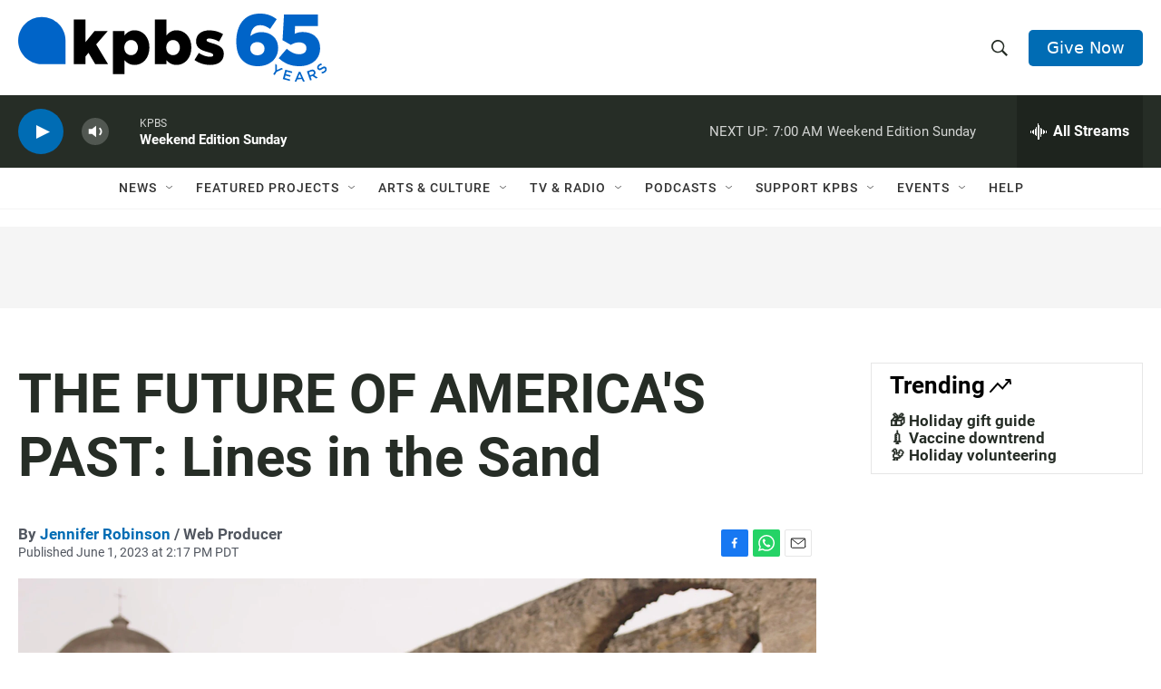

--- FILE ---
content_type: text/html; charset=utf-8
request_url: https://www.google.com/recaptcha/api2/anchor?ar=1&k=6LdRF8EbAAAAAGBCqO-5QNT28BvYzHDqkcBs-hO7&co=aHR0cHM6Ly93d3cua3Bicy5vcmc6NDQz&hl=en&v=TkacYOdEJbdB_JjX802TMer9&size=invisible&anchor-ms=20000&execute-ms=15000&cb=7aitklp6694h
body_size: 45820
content:
<!DOCTYPE HTML><html dir="ltr" lang="en"><head><meta http-equiv="Content-Type" content="text/html; charset=UTF-8">
<meta http-equiv="X-UA-Compatible" content="IE=edge">
<title>reCAPTCHA</title>
<style type="text/css">
/* cyrillic-ext */
@font-face {
  font-family: 'Roboto';
  font-style: normal;
  font-weight: 400;
  src: url(//fonts.gstatic.com/s/roboto/v18/KFOmCnqEu92Fr1Mu72xKKTU1Kvnz.woff2) format('woff2');
  unicode-range: U+0460-052F, U+1C80-1C8A, U+20B4, U+2DE0-2DFF, U+A640-A69F, U+FE2E-FE2F;
}
/* cyrillic */
@font-face {
  font-family: 'Roboto';
  font-style: normal;
  font-weight: 400;
  src: url(//fonts.gstatic.com/s/roboto/v18/KFOmCnqEu92Fr1Mu5mxKKTU1Kvnz.woff2) format('woff2');
  unicode-range: U+0301, U+0400-045F, U+0490-0491, U+04B0-04B1, U+2116;
}
/* greek-ext */
@font-face {
  font-family: 'Roboto';
  font-style: normal;
  font-weight: 400;
  src: url(//fonts.gstatic.com/s/roboto/v18/KFOmCnqEu92Fr1Mu7mxKKTU1Kvnz.woff2) format('woff2');
  unicode-range: U+1F00-1FFF;
}
/* greek */
@font-face {
  font-family: 'Roboto';
  font-style: normal;
  font-weight: 400;
  src: url(//fonts.gstatic.com/s/roboto/v18/KFOmCnqEu92Fr1Mu4WxKKTU1Kvnz.woff2) format('woff2');
  unicode-range: U+0370-0377, U+037A-037F, U+0384-038A, U+038C, U+038E-03A1, U+03A3-03FF;
}
/* vietnamese */
@font-face {
  font-family: 'Roboto';
  font-style: normal;
  font-weight: 400;
  src: url(//fonts.gstatic.com/s/roboto/v18/KFOmCnqEu92Fr1Mu7WxKKTU1Kvnz.woff2) format('woff2');
  unicode-range: U+0102-0103, U+0110-0111, U+0128-0129, U+0168-0169, U+01A0-01A1, U+01AF-01B0, U+0300-0301, U+0303-0304, U+0308-0309, U+0323, U+0329, U+1EA0-1EF9, U+20AB;
}
/* latin-ext */
@font-face {
  font-family: 'Roboto';
  font-style: normal;
  font-weight: 400;
  src: url(//fonts.gstatic.com/s/roboto/v18/KFOmCnqEu92Fr1Mu7GxKKTU1Kvnz.woff2) format('woff2');
  unicode-range: U+0100-02BA, U+02BD-02C5, U+02C7-02CC, U+02CE-02D7, U+02DD-02FF, U+0304, U+0308, U+0329, U+1D00-1DBF, U+1E00-1E9F, U+1EF2-1EFF, U+2020, U+20A0-20AB, U+20AD-20C0, U+2113, U+2C60-2C7F, U+A720-A7FF;
}
/* latin */
@font-face {
  font-family: 'Roboto';
  font-style: normal;
  font-weight: 400;
  src: url(//fonts.gstatic.com/s/roboto/v18/KFOmCnqEu92Fr1Mu4mxKKTU1Kg.woff2) format('woff2');
  unicode-range: U+0000-00FF, U+0131, U+0152-0153, U+02BB-02BC, U+02C6, U+02DA, U+02DC, U+0304, U+0308, U+0329, U+2000-206F, U+20AC, U+2122, U+2191, U+2193, U+2212, U+2215, U+FEFF, U+FFFD;
}
/* cyrillic-ext */
@font-face {
  font-family: 'Roboto';
  font-style: normal;
  font-weight: 500;
  src: url(//fonts.gstatic.com/s/roboto/v18/KFOlCnqEu92Fr1MmEU9fCRc4AMP6lbBP.woff2) format('woff2');
  unicode-range: U+0460-052F, U+1C80-1C8A, U+20B4, U+2DE0-2DFF, U+A640-A69F, U+FE2E-FE2F;
}
/* cyrillic */
@font-face {
  font-family: 'Roboto';
  font-style: normal;
  font-weight: 500;
  src: url(//fonts.gstatic.com/s/roboto/v18/KFOlCnqEu92Fr1MmEU9fABc4AMP6lbBP.woff2) format('woff2');
  unicode-range: U+0301, U+0400-045F, U+0490-0491, U+04B0-04B1, U+2116;
}
/* greek-ext */
@font-face {
  font-family: 'Roboto';
  font-style: normal;
  font-weight: 500;
  src: url(//fonts.gstatic.com/s/roboto/v18/KFOlCnqEu92Fr1MmEU9fCBc4AMP6lbBP.woff2) format('woff2');
  unicode-range: U+1F00-1FFF;
}
/* greek */
@font-face {
  font-family: 'Roboto';
  font-style: normal;
  font-weight: 500;
  src: url(//fonts.gstatic.com/s/roboto/v18/KFOlCnqEu92Fr1MmEU9fBxc4AMP6lbBP.woff2) format('woff2');
  unicode-range: U+0370-0377, U+037A-037F, U+0384-038A, U+038C, U+038E-03A1, U+03A3-03FF;
}
/* vietnamese */
@font-face {
  font-family: 'Roboto';
  font-style: normal;
  font-weight: 500;
  src: url(//fonts.gstatic.com/s/roboto/v18/KFOlCnqEu92Fr1MmEU9fCxc4AMP6lbBP.woff2) format('woff2');
  unicode-range: U+0102-0103, U+0110-0111, U+0128-0129, U+0168-0169, U+01A0-01A1, U+01AF-01B0, U+0300-0301, U+0303-0304, U+0308-0309, U+0323, U+0329, U+1EA0-1EF9, U+20AB;
}
/* latin-ext */
@font-face {
  font-family: 'Roboto';
  font-style: normal;
  font-weight: 500;
  src: url(//fonts.gstatic.com/s/roboto/v18/KFOlCnqEu92Fr1MmEU9fChc4AMP6lbBP.woff2) format('woff2');
  unicode-range: U+0100-02BA, U+02BD-02C5, U+02C7-02CC, U+02CE-02D7, U+02DD-02FF, U+0304, U+0308, U+0329, U+1D00-1DBF, U+1E00-1E9F, U+1EF2-1EFF, U+2020, U+20A0-20AB, U+20AD-20C0, U+2113, U+2C60-2C7F, U+A720-A7FF;
}
/* latin */
@font-face {
  font-family: 'Roboto';
  font-style: normal;
  font-weight: 500;
  src: url(//fonts.gstatic.com/s/roboto/v18/KFOlCnqEu92Fr1MmEU9fBBc4AMP6lQ.woff2) format('woff2');
  unicode-range: U+0000-00FF, U+0131, U+0152-0153, U+02BB-02BC, U+02C6, U+02DA, U+02DC, U+0304, U+0308, U+0329, U+2000-206F, U+20AC, U+2122, U+2191, U+2193, U+2212, U+2215, U+FEFF, U+FFFD;
}
/* cyrillic-ext */
@font-face {
  font-family: 'Roboto';
  font-style: normal;
  font-weight: 900;
  src: url(//fonts.gstatic.com/s/roboto/v18/KFOlCnqEu92Fr1MmYUtfCRc4AMP6lbBP.woff2) format('woff2');
  unicode-range: U+0460-052F, U+1C80-1C8A, U+20B4, U+2DE0-2DFF, U+A640-A69F, U+FE2E-FE2F;
}
/* cyrillic */
@font-face {
  font-family: 'Roboto';
  font-style: normal;
  font-weight: 900;
  src: url(//fonts.gstatic.com/s/roboto/v18/KFOlCnqEu92Fr1MmYUtfABc4AMP6lbBP.woff2) format('woff2');
  unicode-range: U+0301, U+0400-045F, U+0490-0491, U+04B0-04B1, U+2116;
}
/* greek-ext */
@font-face {
  font-family: 'Roboto';
  font-style: normal;
  font-weight: 900;
  src: url(//fonts.gstatic.com/s/roboto/v18/KFOlCnqEu92Fr1MmYUtfCBc4AMP6lbBP.woff2) format('woff2');
  unicode-range: U+1F00-1FFF;
}
/* greek */
@font-face {
  font-family: 'Roboto';
  font-style: normal;
  font-weight: 900;
  src: url(//fonts.gstatic.com/s/roboto/v18/KFOlCnqEu92Fr1MmYUtfBxc4AMP6lbBP.woff2) format('woff2');
  unicode-range: U+0370-0377, U+037A-037F, U+0384-038A, U+038C, U+038E-03A1, U+03A3-03FF;
}
/* vietnamese */
@font-face {
  font-family: 'Roboto';
  font-style: normal;
  font-weight: 900;
  src: url(//fonts.gstatic.com/s/roboto/v18/KFOlCnqEu92Fr1MmYUtfCxc4AMP6lbBP.woff2) format('woff2');
  unicode-range: U+0102-0103, U+0110-0111, U+0128-0129, U+0168-0169, U+01A0-01A1, U+01AF-01B0, U+0300-0301, U+0303-0304, U+0308-0309, U+0323, U+0329, U+1EA0-1EF9, U+20AB;
}
/* latin-ext */
@font-face {
  font-family: 'Roboto';
  font-style: normal;
  font-weight: 900;
  src: url(//fonts.gstatic.com/s/roboto/v18/KFOlCnqEu92Fr1MmYUtfChc4AMP6lbBP.woff2) format('woff2');
  unicode-range: U+0100-02BA, U+02BD-02C5, U+02C7-02CC, U+02CE-02D7, U+02DD-02FF, U+0304, U+0308, U+0329, U+1D00-1DBF, U+1E00-1E9F, U+1EF2-1EFF, U+2020, U+20A0-20AB, U+20AD-20C0, U+2113, U+2C60-2C7F, U+A720-A7FF;
}
/* latin */
@font-face {
  font-family: 'Roboto';
  font-style: normal;
  font-weight: 900;
  src: url(//fonts.gstatic.com/s/roboto/v18/KFOlCnqEu92Fr1MmYUtfBBc4AMP6lQ.woff2) format('woff2');
  unicode-range: U+0000-00FF, U+0131, U+0152-0153, U+02BB-02BC, U+02C6, U+02DA, U+02DC, U+0304, U+0308, U+0329, U+2000-206F, U+20AC, U+2122, U+2191, U+2193, U+2212, U+2215, U+FEFF, U+FFFD;
}

</style>
<link rel="stylesheet" type="text/css" href="https://www.gstatic.com/recaptcha/releases/TkacYOdEJbdB_JjX802TMer9/styles__ltr.css">
<script nonce="C9m6xh_8Wabh4tE3uP9AIw" type="text/javascript">window['__recaptcha_api'] = 'https://www.google.com/recaptcha/api2/';</script>
<script type="text/javascript" src="https://www.gstatic.com/recaptcha/releases/TkacYOdEJbdB_JjX802TMer9/recaptcha__en.js" nonce="C9m6xh_8Wabh4tE3uP9AIw">
      
    </script></head>
<body><div id="rc-anchor-alert" class="rc-anchor-alert"></div>
<input type="hidden" id="recaptcha-token" value="[base64]">
<script type="text/javascript" nonce="C9m6xh_8Wabh4tE3uP9AIw">
      recaptcha.anchor.Main.init("[\x22ainput\x22,[\x22bgdata\x22,\x22\x22,\[base64]/[base64]/[base64]/[base64]/ODU6NzksKFIuUF89RixSKSksUi51KSksUi5TKS5wdXNoKFtQZyx0LFg/[base64]/[base64]/[base64]/[base64]/bmV3IE5bd10oUFswXSk6Vz09Mj9uZXcgTlt3XShQWzBdLFBbMV0pOlc9PTM/bmV3IE5bd10oUFswXSxQWzFdLFBbMl0pOlc9PTQ/[base64]/[base64]/[base64]/[base64]/[base64]/[base64]\\u003d\\u003d\x22,\[base64]\\u003d\x22,\x22w4PDiD93w6DCtiLCmXJrfTXCjsOyVEvCpMOTWMOzwrknwpnCkU5jwoASw4xyw6HCpsOnX3/Ch8Kbw4vDhDvDkcO9w4vDgMKJZMKRw7fDoiopOsO1w5ZjFkMPwprDixzDqTcJOWrClBnCmEhAPsOmJwEywqwvw6tdwojCuwfDmirClcOcaFRkd8O/[base64]/w7hIVnDCuF/DiyxzbxLCg0XDpsKSKA7DjVZBw6bCg8ODw5zCgHVpw4J1EEHCpytHw57Dr8OJHMO4QSMtCUvCgDvCu8OWwqXDkcOnwqDDusOPwoNZw6vCosOwYiQiwpx2wq/Cp3zDtMOIw5ZyYsORw7E4OsKkw7tYw5ILPlHDn8KMHsOkW8OdwqfDu8O0wpFucnMKw7LDrmlXUnTCvcO5JR9Qwr7Dn8KwwogLVcOlD1lZE8KROsOiwqnCgsKbHsKEwqLDqcKsYcK/BsOyTyFRw7QaWAQBTcOqIUR/[base64]/DkMOtWsKcTMOBw7LDm8OQKFIRwoQcO8KtIsOgw6nDlMKNBCZ5esKKccO8w68IwqrDrMOHNMK8esK9LHXDnsKQwrJKYsK1LSRtNsOWw7lYwo8iacOtNMOuwphTwo0yw4TDnMODSzbDgsOYwrcPJzfDnsOiAsOBa0/[base64]/EXzCjsKTwqpcw6R8w59uw4LDpsKnSMKsbsKOwqFsawB8f8OmQVImwrMLE04ZwokxwoZ0RT4kFQpuwrvDpijDolzDu8ONwoo+w5nClyTDvsO9RXbDgV5fwrfCiiVrRiPDmwJywr7CoXYUwrLClsOOw6PDvAfCjBzCpkp0TiIaw6/CtjY5wojCt8OwwofDj3QIwo0sOS/CixFswrfDh8OccAjCjcOzPhPCpTPCmsONw5DCosKEwr3DucOpeFfDmMKIOgFzC8KywpHDs2U/QnIiR8KoOMKQcGHCuFHCkMOqV3PCsMKWNcOVVcKuw6RnLsODSsO7EBctHcKGwr9Kf1PDs8OFZ8OyI8ONZV/Dr8KHw7HCh8OmHkHDsQVHw4ADw7zDn8Obw7t2wp9kw7/CgsOcwokdw5Jww6Etw5TCqcK+w4jDnRLChcOSID3Duz7DoT/DgA7CuMOsPcOIJsOow6vCmsKQUSXCoMO6w4c5bm/Cu8OSTMKyA8KCSMOzaGDCozHDmCbDojZPCEAjUEArw4sCw7PCqSzDtcKBDF51FAnDocKYw4Yqw4daRy/Cp8Oww4XDn8OAw4XDmwHDisO/[base64]/LcKxLsKXSMOVw7kGw55qw53DqghzcsOew6fDoMOBwo4ew7HCnl7Dk8O6fMOnX3ltdSPCsMOOw5jCrsKcwqvCqWXDqmoMw4oDQcKNw6nDvBrDtsOMNcKDVWfDvcOXcl9hwp/DjcKqZ2PCpBcywoPDlFM/dkolRmpuw6d6VRQbw6/[base64]/wp4jC8K9CH/CkcKbw4/ChcORwoYjGMKkXw/CqMKhwrHDt1ZVG8KmAAHDgFzCg8OSCGsaw5hoLsOZwrzCrkZfCltAwpXCvSvDn8Klw4TCkQHCs8O/CA7DrFcWw7t2w6PCvXbDhMOlwoLCmMKiYGo3LcONdEscw6fDmcOJfysBw7I3wpnCh8K5SXMZJsOswpQvKsKlPg8Sw67DoMOtwqVAfsOIWMKZwo8Xw70vccOUw70dw7/DnMOiEEDCmMKzw6RPwqpZw6XCi8KSDwBkM8OdJ8KpO0jDiSzDv8KBwocywqRkwprCrGoqQmTCh8KSwojDgMKww53ClywcIGYxwpJ1wrbCnkEhSSXDsmLDg8OywpnDtQrCscKzAUHCkcKnZTTDisO/w5EEecOOwq/CpGbDl8OEGMKhUcO8wp3DjGnCk8KtQcOTwq3DoApSw4hOX8ObwrPDsUY8wrs8wrXDml/DvSwMw7DCrWjDhl4hEMKzHyXCpHEmCsKGEytiBsKHNMODYyHCtC/[base64]/DhcO3Lm3Dt8KCVWVlwrDDv8KOwoIKwrrDgG3CmcO2w44bwpPCmcKIbMKfw6shJVs1JS7DosOwBcORwqnCpi3CnsK5wp/CnsOkw6vDi3p5Oy7Dg1XCmVE8WTlnwpZwTsK3FgoIw7/[base64]/Ds8OxP8OdciXDo3UZbsKpcG9Ow7rCi3fDh8Ojw41oUyUuw7Inw5TCk8OAwobDgcKWw7YJccKDw4lcwrrCt8OSDsO5w7IKVgrDnBrCvsONw7/[base64]/DvMKTRMKSw6/ClcKNw4hgckXCtnjDvRx0w444UcKXw79Fc8OwwrMpcsOGJcOowq1bw4loXA/Ci8K1XQTCryvClyXCo8KzAsOZwpgUwoTDmzgQOw0Bw5FewqcCO8Kpcm/DgRxuXVHDs8KRwqJFXMKsSsK9woQnYMO5w6p0N0odwoDDtcK4IxnDusO7woXDjMKUTzcRw4pnFzF5AhjCojRjRwAHwofDqXMXbk15T8OiwoPDv8OdwqbDuiVuMSTDnsKeecOFKMKDw4/Dv2QKw4I3THHDu0YgwrXCjigYw4PDlX3CtcOJSsOBw5BXw5QMwp8Uw5Uiw4Jpw5TDqxAYDcOMf8ODPgzClEnChz4FcjcPw4Edw5IOw5JUw6lvw67Ch8OBScKlwo7CuBQWw4QfwonCkgE5wpRIw5TDq8O1ATTDhR1DH8O/[base64]/[base64]/CtsKVGiVHRcKNwqU4FTEfw7gqA2AmKcOxAcOuw7/DncOSCw0dOjQ5IsK9w4NHw7JvNTLCshUrw4bDvEMKw6I5w5jCmEEcanXCgMO7w5FHN8Kow4bDkmnCl8OmwrbDoMO7RcO0w7DChG4ZwpBgfMKfw4rDi8KQHFIkw6/DombClcOdNxbDnsOPwrnDiMOcwofDoB7Di8K2w6/CrUgKNWQCUT5FBMKPOUs4SSF9bijCjT3DqGhfw6XDrQ0yHcOGw74cw6PCsDnDhFLDhcKNwpw4dGMSE8ONVRvCmcKPGQPDk8KEw7BOwq93AcO3w5N/XMOwbDNwQ8OTwrvDkzF9w6zCnhnDvzDCgVjDqsOYwqRYw7rCvCHDoAZIw40jwoLCoMOOwo0PdHbDm8KcMRVrVTtjwrJyG33ChcOKYMKzPXJ2wpJqwpVsG8K3FsONwoLDrcOZwrzDoyEgRMOJMlDCoU9wPwVWwohJTEgFDsKhO3waEkQXI3sDaFxvGcOeNDB2wovDi3/DscK+w5k0w5nDuDXDqlp+dsKcw7HCiUYHLcKDKXXCscKywocrw7TChnsWwqfCm8Okw4rDk8KBI8OewqjDqFRiP8OHwopMwrQewrgzA1FnFnIBacK/woPDj8O7CcOMwrLDpGZzw6PCgWM0wrVQw443w7MmWcOsN8OpwpEibMOHwo0VSSAKwqUmCUNmw7UbfMOdwrbDkU7DqsKIwrTCoAPCsyTChMOnesOORMKNwoU9wrcqEMKXwos4RcKtwpI7w43DsCTDrmdxSz7DpDshXMKBwrjDp8OSXF/CtWFtwpINw5s5wobCijQJVHXDpsO8wopHwpzDh8Kvwp1HTVZHwqTCqcOjwrPDn8OGwr9VZMKlw5PDlsKLQMOrC8OlCBxXGsOIw43CgiVQwqDDsHYLw5YAw67DnD5TbcKDWcKxY8OwOcOdwoA/VMOsOjPCrMOmEsKRwooeYGjCi8KMwr7DonrDqVBTKXNcGyxywonDmx3DvE3DrcKgNlTDoFrDrH/DmU7DkcKaw6RQw5ohLRskwqHDhQkrw5/DpcOfwpvDtlI1wpzDsHMxRHVSw65xGcKpwrTCjVrDmVrCgcOCw6gbwqJtZsOgw6/CmHotw4R/Kl4EwrEbCyYQYm1RwqlIfMKQCsKHLXkpRMKydBrDtn/CkgPDhMKtwrXCg8KKwohHwpAQQcO0bcOyMXo/w4cPwr0Sfk3DtMOtMgJewoHDnXrCghXCj1jCgC/Dt8Odwp9CwoR7w4dEZDfCtVbDrBfDpcOvXztETMO0XTs3QlvDpmswD3DCvn1DIMO/[base64]/Cp8KLw4HCiQE4esOGw7dmwpZ8wrHCq08tTcKswq1fQ8Ovw7A6CHITw4XChsKcK8ONw5DDm8OeH8KeKg/DlsOdwqRHwpnDssO7wrvDtsK+GcOGAh0awoYXZMKGOsOWaww7wpgrESLDtFANA1Qlw4LCmMK1wqFfwrfDlMOzBRnCpCTCgcKTFMO0w4/Cl2LClMK4M8OMH8OdanJ9w4AER8KQU8OKMMKuw7/[base64]/CtykzAlExIBo8wo/[base64]/w7FNZcOMw5F8SVsEw6XDslRPAyLDnwLCh8ODQUF9w7nCvAXDui8uw48Fw5TDjsO2wqY7TMKxJcK3ZsO3w55ywpLCpxU0HsKMBcO/w7fCkMKzwp7DvcKVcMKowpLCssODw4vCscKMw6gHwoF5TSYvHMKow57CmcOCHUpCP10BwpwkGyTDrMOGPMOYw4TCicOqw77DpMOFHsONXTjDuMKMRMO4RT7Ds8KNwoVkwrfChcO8w4DDuj3CkFjDusKTYQDDh0/DiEhew5XCvcOww6o5wr7CicOSOsK/wqLCpsKMwppcT8KGw53DqRvCgUbDn2PDtkbDusOJecKcwoTDpMOrwqHDhsKbw6HDg23Cq8OkC8OWfDbCo8OrI8Ksw6kHRWdXCcOye8KLbSQrXG/Do8KawoXChMOOwqc9wpwKBBnChVzDvgrCqcO1wqzDhQ4nw588CD0xw6zCtRHDsyJjA3HDsRVlw6jDswvDusKewpHDrxPCrMKww7t4w6oAwq1JwoDDoMONwobChHk0MDktEQAWwpnCncOgwrLCr8O7w6zDs1jCny8bVA9yMsKYB3jDniwaw4/DgcKHMsOiwp1eH8KHwrLCsMKUwroYw5/DuMKxwrHDssKnbMKwYyrDn8KPw7nCojHDgxDDusKNwpDDkRZqw7cew5hCwqDDi8OZYSpUWh3Dh8O7NQjCvsKVw4PDikwLw7/Ds3HDv8K8wqrCun/CrisUJ1kMwonDhBzCrU9/CsOKwoMNQDXDlBYJaMKww4bDi3t8woHCqsOcNTbCjmDDi8KjUcO8T2zDgsObMwIfSkUYd0h1worCtUjCqD9GwrDCggnCmgJSIcKYw6LDuE/Dgz4vw7fDh8OSEgDCv8O0V8ODOxUUYDvDvChjwr8kwprChRvDlwIuwrHDrMKASMKsE8KFw5zDrsKzwrpwKcOrDsKrOH7ChwbDhgcaNivCosODwoI9f1pXw4vDilEdUybCqlU8E8KtfQoHwobCk3XCmUQdw7tqwpV6HT/DsMKwHkshUyJ6w57DkRxtwrvCksK2eQ3DsMKMwrXDtX3DhG3Cs8KSwrjCl8Kyw4wWVMOXwr/[base64]/PsK8w7YLXxXDgsKKTMONS8KwdS3DjTDCmQzDkDjCvMKOHMOhHsKQJQLDizbCvVfDh8OMwonDs8KEw640CsK/w7BbbDLDn1bCnzjCvXzDs08aY1zCnsO2w6zCvsOOwpvCvD5WclPDk0R9VcOjw4jClcKyw5/CuTnDqksxDWZVdX9/AUzDulPDisKfwpjDjMO7OMOQwrHCvsO5f3zCjXXDmVrCjsOzYMOew5fDvMO4w6zCv8KPBzAQwoFawpbCggsiwqnDpsOTw4kYwrxTwo3CmcOeWwHDikPDjMOowo8wwrENZsKdwoTCp0HDq8ODw6XDnsOmJUTDvcOPw7jDlgLCgMKjelnCpksHw63ChMODwpA4HcOYw5/CjX5cw69Qw5XCosOvYsOvHTbCl8OweHnDs341wpXCgBkzwp5xw4NHZ2jDnGRjwpdOwrUbwqd4wpVWwoFgKUHCqV3DhMKEw4bCqsKYw78Fw4Fvwo9NwpzCsMO+KTdCw7s6w58wwqDCgzDDjsOHQcKBI3DClV9vUcOnBVhwD8Owwo/DulzDkQFIw4A2wq/Do8KjwrsQbMKhw7dqw51WBzAqw7c0JEYlwqvDox/DtMOVSsOeHcO7XX4zXSwxwqrCkcOxwpBsRsK+woITw4Mvw5PCicO1NXBEAFDCn8OFw7TCk2DDtcOXUsKVLMOYZzDChcKZQ8OlPcKrRjTDizsDVQ/CtsOYG8Oyw7TCmMKaMcOOwo4gw6ISwqbDoyJ5MQnDjDLCljBEOsOCW8K1ScO4aMK4PcKuwpUqw5bDiw3Ck8OUcMOEwr/CsWvCucOgw5MtQUUVwoMXwoTCnx7DtTPChRoZe8KQQsKJwpEDMsKbw5g+TWLDozA0wp3DtXTDsl95F0rCgsO/TcKiJcOwwoEUw7IAZsOCbWJew5zDh8OWw6zCicKdNXQELcOmdcKUw4PDkMOIFsKIPcKOwppdNsO1X8KNXsOSYsOzQcO+woDCqxZzwrllVsOtVHMjYMKDwp7ClVnDqgtvwqvClnjCjcOkw7rDiy/[base64]/DkiHCt8Kawo7Cm8ORGMOYwo3Dn8O4Bk8ybA4xD8OlTcOawoXDskfCiwMjw4zClMKDw5LDoX/DnkPDgUfCnz7CiDtXw4Q5w7w9wopdwoTChWsSw5FJwo/CosOTNcK3w60LVsKFw6nDgiPCq0VEDXR+L8OKTwnCm8Ojw6JzQGvCp8OGNsO8ABxqwoxrT2k+Hh80w7dNSn0bw5wtw5tCdMOsw4g5VcO5w6zDiH1rFsKmwq7CrsKCScKyQsKnb1zDp8Kxwognw4VFwrkhQsOqwo5Ww4jCuMKEG8KnNF/Co8KwwpbCmMK+bMOcW8ODw74RwoA1dkErwrfDgcOFw5rCtW7Dg8O9w5JZw4PDlkTCgxZsC8Oow7bDnSNJcE/Ctg1qE8KpHsKMP8K2L0/DtC9Ywo/Cs8OcFRXDvW4fI8O2YMKBw7wtFGzDrxV7wqHCmixFwp/[base64]/CignCryJlMsK/wrLDkcKdwrpcMADDsgTDtcKzwqFGw7wTw5BpwqEcwps2eAzDpTx0YTMUMMOJHkXDpMOBH2fCmXALYXxDw5AmwrXDoXMXwrlXFxvCsXZnw4HDnXZwwq/CiBLDijYJfcOxwrvDnCZuwpjDqFl7w7t9J8K1d8KsTsKgJMKDcMKhG1gvw45Zw7/CkCIvGWMtwpTCusOqampjw67DrTUYw6o/w73ClHDCpD/CkFvCm8OlYsO/w551wo0Xw61CIsO0w7fClngqV8O3LE/DtkzDscOccD7DrCVaVEBtY8K/IRsJwq8twr7DtFYTw7rCu8K8w5jCmDcRI8KKwrfCjcO0wplYw7cFL2wSfi7CjCXDpC/Dgl7CnsOHLMK6w4vCrh/CuEBew7ElC8OtEnzCrsOfw6XCj8KFc8KuWwQtw6tEwq4Mw5tFwqceUcKsAS4DFRUmbcKPGkjDkcKbw6tcw6bDiQBiw7YEwowlwqZ9fkZ6PHEXLsOlWBbColnDjcOAV1YqwqnCk8OVw7UcwqrDsGAYaxUNwrzCicKCLsKnKMKKw65PdWPCnA3ChkV/wp50EMKwwo3Du8KPBMOkdFDDg8KJZ8OmJ8KdAGrCisOow7rChQXDqzNLwqMaQMK3wqsww6HDjsOpOjjCq8OuwoRLGT5bw6MUdwlSw6F9acOhwr/[base64]/w49yw6rCmVIjQ8OAQz8yZ3zCuVXDjQd5woQiwpXDlMKofMK1UmwHbMOLMsO7wog1wr1+FyDDiiIgBsKkVljCqxvDi8OPw6ceYsKyZ8OHwqhVwrRawrXDkRlVwot6w7B3EMOBOVdyw4fDisONBC7Dp8OFwoVewppYwqwlUWzDhi/[base64]/[base64]/CjMKewoHDqMOlSMK1wqlhBVNpUcObw6/CniMbfjDCjMOjAVhPwrPCqTIawqhkZ8KxM8ONSMO6QVIrA8Ovw5DCkmcRw4VPH8KPwr0Vc37CtsOSwoXCrcOOT8OcchbDr3h2wrcEw50QClTCm8OwCMOWw7Rwe8K2VFXCp8OSwrDClwYIw4lbYcOKwpNpb8KUaUZTw6Apw4DCisKCwoA9wog8w65QYXTClMOJwo/CgcOBw50nPsO/[base64]/DsWDDj8O5woDCh8K4wozDpcKmdlJ+OD0aI0l5AXvDkMKkwq80w6l5FMK4Y8Osw7nCv8OlGcOgwrfCrlMRS8OCHDLCv3x4w5DDnSrCjWY9fMO+w7Q2w5HCnRY/[base64]/DkQ3CtMOXw593AsOzwrHCgcKvRcOUB3nDlMKSwrsowrzCksKdw7jDu3DCvAEDw6kKwrA9w6TCo8Kxwq3DusKDYsKlMMK2w5dLwr3DqsKowqgNw6TDuQQdJMK3S8KZNwzCm8KQKVDCrMOvw5d3w5p/w4MSJ8OKdMKpw6MXw7fClHHDiMKyworCicOySCUaw45QQ8KPbsKKAMKFbMK7RyTCry4mwr3DicO3wr3Cp007TsK6V2UEdsOIw6xTwo9ncWrChRd7w4okw4jDkMK+wq4GScOswrjCicOtCDDCvcKHw641w5hcw6AwPMKmw5VAw4VsAj/CuAvCj8Kjw5Fnw6YXw4PCp8KLI8KLdirDqMKBPcOLDz/CtsKlDxHCpUtfei3DuwHDvFwHQMOVNMKnwqjDs8KcR8K5wr1xw4EATSs4w5M8w5LCksOtY8KJw7A6wqw/[base64]/CqsOrw5gowqUDw47Dm8OgUUdAbsKPJsKww4rCgsOEBsOOw7UNZsKKwrrDo3lSe8KpNMK0IcOSOMKBFirDs8OIe1t2IDpJwqpAEBwEIMKQw5UZXSlDw4Adw7vCgF/[base64]/DjsKlCMKzc8KxwpbCoWHDtHQ2wpPCisKrHcOgFsOmEcOPX8OIJsKwGcOBPwFAW8O7BB5rMnciwqp4G8Oxw5fCn8OIwqrCgWzDvDnDt8K8ccKXPih2w41lSSp1WcKRwqMKG8Oqw4jCssOlKQMAQ8K0wr/CnRFqwq/Csy/[base64]/OxnDu2QOYGV3J00Cw5Rvwpo0wrFyw5JlQCbCvBzCg8KMwrUaw75Cw5XDgHQww7DCtXzDs8KXw4rCjUvDpBPDtsO6GDpBPsOIw45iwqnCusOhwqI4wrljw4MlbcOHwo7Dn8KIP3vCiMOkwpM0w5vDtDJXw7zDlcOnO1YcAjHClAEQe8ODCz/Dj8OKw6bDhx/Dn8OWw5XCtMKlwpwSTsK8acKCGsO7wo/DknlCwoJwwqTCr1odE8KlaMKNIw/[base64]/wp/CmlcHwpvCljPCqsOPK1hYciYVwq7ChMOqw4rCjcKTw483dwt8TVwlwp3CjhTCtlfCqMOcwovDmcKvElrDt0PCo8Ogwp3DocKPwpl6MzzCjysOBhTCs8OzXEPCpUnCncO9wpLCvUUTbjh0w47DonzChDRmNhFWw6bDvhpPTmN8HsOdMcKQJDzCjcKmQsK0wrI+Yk4/wqzCj8OAMMKbHyQHRMKVw6/Cig3Do1o9wrPDkMOVwobDs8OYw4bCt8KCw7oLw7fCrsKxecKIwojCuy5ewqY6U2vCqsOKw7PDj8KhHcOgekzDncO0UhXDlG/DiMK4w64XIcKew5/DnHbClcKndABRNsKibcOrwo/[base64]/[base64]/CnWM3w67CkF4ewqbDi2Fawp9DFjPCq1jDq8KRwoLCnsK0woJOw7HCq8KofX/Di8KvWsK5wrh7wpBrw63CiB8uwpA5wpXDvwBPw7fDpMOzwqgYXyDDnm4sw5PCjFzCjEPCs8OXQMKMc8Knw4/[base64]/Dg8OFwqvDhXVnJhIswq0LYi7DvcKqw5ETw6cGw5AWwpfDncKgNgMQw6d5w5TCqzvDgsO3IcK0UMOcwr3DlcKhSF47wpQgRHUoEcKKw5nCiTXDlMKNw7IrV8KsKTg4w4rDo2PDpTHDtVnCg8OnwpBZVcOgwq3ChcK+UsK/wrhHw6rDr23DgMOoU8KQwqUkwpYAaRxMwqrCicOcbk1CwrZjw4zCp3pew4IOFzMSw7Q6w73DocOTOE4VZxHCp8ODw6AybMKGwoDCoMO8RcK6J8O8KMKoZSzCscK0wo/Du8OUCQ4WQ2rCiFBMwo/[base64]/CqMO7w6fDmW3CsGcOET/Ds0VOaxx3CcO7UsO/w5wcwpt8w7jDlTgKw7g2w47DhBHCu8KvwrbDrcOkNcOqw6hewo9iNWp8H8O/w7odw4rDpMO1wonCi3XDg8OqECYOV8K2NVhjdhEAezTDnB4rw53CuWkiAsKjV8O3w5rClV/CnmM9wpUbdcOrTQpfwqs6M2HDmsKnw6JCwrh+S3DDm3I0ccKpwolMXcOGKGLCjcKgwozDri/[base64]/Dhw/ClXpTLnDDtXICw4/DgXFDccKGL8KKUiLDp0fCgUguasOcQ8OkwovCoHZww5HCssK5w6F6JwbDnnpFNQfDuxgSwo3DuEnCoGXCgydOwp10wqDCpWpLPkxXZMKiJmUUasO3wphTwrg/w4EGwpwYMA7DqTVNCMONWcKOw6XCuMOow4PCskc6CcO/w400csKVMBszSFArw5gZwppnwpPDrcKvOMOBw57DncO4YgYWJFLDmsOawroTw5ppwpXDmz/[base64]/[base64]/CgMKZwpPCoGrChX3CvcOiVHHCm8OZdD/[base64]/[base64]/CucOhwpvDmcOXal1Owq4/wqLDqMK7w746Q00nVcKtaw/ClMO8RlLDosO4d8KwUWHDkjAUScKaw7fCmXDDnMOJSWsywrMZwq8wwrZoJX0pwrM0w6rCjnVULMKUYcORwqtEaGETUFPCnDM0wp/CvE3CmsKNdWXDg8ORacOEw6vDk8OtKcKJCMKdP0PDh8OIDDUZw4wFAMOVNMO9wpjChSAVPg/DgxkqwpJpwp9ZOSkPB8KnPcKmw54dwrImw4pELMKSwrdmw5VNQ8KQEMKGwpUsw7DDpMOvOjp1Gi3DgsOxwo/DoMOTw6XCgcK0wrlnFlTDpcOrcMOLwrLCry9Fd8Kkw4lSA37CuMOjw6XDsCrDucKeFirDiy7CrmtneMO3DQHDisO2w5olwp3DvmAUDUo8O8O9wrMwS8Kww5M9VVfChMKoIxTDrcOawpVMworDnMO2wqh0Q3Uuw5PCrGx/w6ZrXnkPw4PDvMKowp/Do8KtwrodwpDCngAzwpfCvcKtGsOJw5ZgZ8OFIwPCh1zCpsO2w4bCjWMHR8Odw5oUNE4/Wk3CmcOAQU/DlMK1wptyw4sRNl3DkB8VwpHDu8Kaw6XCucKNwrpncCpbc2kDJETCvMOlcXpSw6rDmjvCt2kbwqcwwrdnwoHDmMOpw7wxwq/CmcK5w7LDsxHDlWLDsTZIwoxWPXLCncOdw4nCtcKvwpzChMOie8O9f8OYw7jDpm3CvMKqwrAQwo/Ch39uw73Du8KdEyMbwo/CpynCqCzCl8OiwrnChGsWwq16wqTCm8OxA8KZaMO9VlVpBQo4XMKbwr4ew5lBRhAtaMOoBXsCDQ/DpzVbe8O3JjYRBsKQA17Cs1DCqFsVw4lZw5TCocO/w5VNwrHDoRdFKztFw4DCv8OWw4bCpkPCjQvCjcOywrVvw6fCmgxnwo3CjiHDn8Kdw7LDkn4CwrZvw59Ew6LDkHnDs2nDt3HDrMKSDT/[base64]/[base64]/S2LDizPCli1gw64nw7g+DhnCksKDwrjCqMORBUrDgFjDv8KBwqnDrSBMw7XDnsKfb8KTWcO9wp/[base64]/[base64]/wpdhN8K1RGnCisOrKDtNMcOcw7rCgTPDg8OYKVMjwoXDr1XCtMOVwrrDosO1Zw7DuMKtwr3CpHrCu1oJw53DssKswr8nw5MRw67CmcKjwqTDtQfDm8KRwrfDjnN1w6lkw78pw5/Du8KnQMKFwo4bf8OiVcK/DxnCgsKdw7cLw5PCmmDCjms9BRTCkCZWw4PDqAlmWXLCv3fCm8OtbcK5wqo+ZDHDiMKvLUgnw6HCoMOzw5zCm8K0ZsOlwoxCL1zDrcOTaF0Kw7fCgR/CrsK8w7HDq0/DiWnDgMKOSUMzBMKWw7MYOUrDocKGw6oiHF7DrsK8dMOTMQEyG8KJWRQCPsKlQ8KXP1M8bcKxw6LDr8K/[base64]/[base64]/CusKpwofCjQTCpXMlYMOuwpXCuCEcdSAvwqbCu8Ohwo4Nw6MnwpnCghUnw4nCkMOewpIuQl/DhMKMJlB/[base64]/DpcOvw4bCjyLDpDgLCSnCgQpSPk3CqsOVw4U0wp/DtcK+wovDqw1+wpAdNnrDrRU9woDDqj7DiB1QwrvDqnnDnwbCg8K7w4MGAcO/JsKbw47DvsKBXmQsw7DDmsOeDS07WMOGRzjDjiBXw5rCun9EO8KewrtSAWnDsGJtwo7DpcOhwo9aw65Zwq/[base64]/CrMK2WsKFw6jCgcO9w4/DtRYIQsKScMO8JVwQRcOqUSXDkx/[base64]/ChBpCwrHCscKJNMKkw49vw6h1J8OJQ1Z3w5PCgV3CoMOBw4QWCR4rdG3CglTCjD05wpfDiTPCscOqcADCtMKhUXzClMOaD1xCw7zDtsOOwo7DqsO6JA8gS8KCw591NU1nwqYiJcKdUcKVw4pPV8KMBg4hfMOZNMKHw7vCvsO7w6FxdcOANh3Dk8OZDwfDtcKewqfCh0/[base64]/ClcOpEMKKGsOMw68/[base64]/DnEV/wrrDhG9kUMOMw4bDrcOfwqZbw6DCr0N0C8KLTcKzwqlSw5TDlsOewrjDucKew5PCrcOgbG/[base64]/FcO4NMO6wpzCksOmw4LCnmfDmmsNUsOZWcKtEMKmDcOFLcKGw501wrRKw4jCgcOEZ2t8ZsKswonCp3zDqAZ3PcOpAmAuC0/DmkQZHGfDrSDDp8O9w6fConRZwqbCrmgcRFlYVcOxwowrw4kAw6JcI1jCr0UwwpBDZFrCgxfDhj/Dm8Ohw5jCvy9tAsO9wq/[base64]/CuMO6MDIwTcKgwrHDkF5/[base64]/CusKNw5PCq8KvwrsRHU7CsEfCqsONHw8nw4vDp8KmChPCuXLDsj5gwpfClcOsZEtWdUNuwqQZw6XDtyEcw5oFKsOIwpllwo4/w7XCpwdXw6Zlw7PDsklLFMKOJ8OCQ3nDi2N7CsOiwrpgwpHCii9ZwqhUwrowX8K2w5d6wqzDvcKAw78BT1LCiEzCp8OrYUXCs8O7OUjCkMKaw6YIfGkDOgdVwqs/ZMKEBXRdCiovO8OSLcKmw6cZZBHDgHYTw4AgwpR9w67CjXXDocOjXls2JcKyE0d9OVPDmwp9dsKLw7sEPsK6aVTCl2wULQ/DlMKhw4/Dg8OOw7bDkmbCicKTBlrCqMOSw7nDqsOKwoVEDQQJw49dB8K5wqJ/w48adMKcMhLDssKxw7bDosOLwo/[base64]/DkMOfLMKjaMKWI8OXRnbCvsOAw7XDtTAHw6LDu8KbwrTDpDdBwpLCk8KnwrZsw6trw6/[base64]/ClMO7w7PDricCWsOjJcOkw4xcUMKdM3ddwq4lZsOcw79ww7EZw53ChGsTw5XCgsKDw77CnsK1KG9qK8OVAjHDklXDnRtuwovCp8K1wo7DiyHDrMKRfRvDosKhwpjCqMKwSDTClRvCswIAwrnDr8KxI8KHccKuw615w4nDo8ODwqEkw7/CjMORwr7Cr2HDt095EcOCwosLe1LDlcKswpTCjMOqw7fDmnXCgcO1woXCpS/Dg8Kow7bCtsK+w6p7GAZLdMKbwrIbwpRgBcOAPhgoccK4A2LDvcKzNMKPw5LChyLCpQJdQWV/wq3Dny4DQgrCq8KgFQjDkMOEw7JvHnLCuB/DmMOkwpI2w7PDscOaTSzDqcOnw5E1XcKNwrTDqMKWcC8YSXjDuH4PwrRyEsK+LMOMwo9zwp0lw5HDu8OAD8OowqVawojCtsKCw4V7w5/[base64]/Cj3LDq8O8Cg/[base64]/wpptFcOwBMOSwrXDjsKAwrkzw7VkwqIMwoAMw7zDkcKPw6/ChcKNWDwvPxpTb09vwpoFw6HCqsOAw7TCmWTCjMOydwcNwpFONWwlw59jeUjDv2/CpCE3w4xhw7UPwp9Nw4QfwqjDjgh/LMOCw67DrgN6wqjCi2PCjcKTfMOnw7jDrMKdw6/DvsOUw7XDpDTCvEo/[base64]/Ch3w/[base64]/DnAdYcMKOwrLDgzpWHkRvVThOcXFPwo4mXz/DnU7CqMKvw7/ChD8tfXDCvioyDCjCk8O9w7d6U8KtdCdIwpptLW5Rw7bCicO0w67CvV46wqAuATtDwpklw4rCmiQNwp5BMMO5woXCg8ONw6QJw7BIKsKawpHDuMKjZcKlwoDDvV/DqQ/Cj8OhwqzDiBk+HyZCwovCjwbCssKTNwrDswMJw7bColrChDFLwpcTwofCgcOnwohyw5HCpgPDosKmwqgsDVRswp0ydcOMw7LCqTjDhlPCqUPCqcOCw6Jbw43DsMKIwrTCrx0yecKfwp/DocO2wqE4MhvDncOnwoVKWcO9w4zDm8OGw4XDoMO1wq/DiyjCmMK4wpBkwrdEw5wpUMO1T8OXw7hlBcKlwpXClMOPw6NIRkYvJzPDl2HDp1DDkE/DjXAsc8OXdcOAbMODPiFXwohPCB/DkjDCt8O/[base64]/EW5jUj4YRBFywonCrsKRJSk\\u003d\x22],null,[\x22conf\x22,null,\x226LdRF8EbAAAAAGBCqO-5QNT28BvYzHDqkcBs-hO7\x22,0,null,null,null,0,[21,125,63,73,95,87,41,43,42,83,102,105,109,121],[7668936,950],0,null,null,null,null,0,null,0,null,700,1,null,0,\[base64]/tzcYADoGZWF6dTZkEg4Iiv2INxgAOgVNZklJNBoZCAMSFR0U8JfjNw7/vqUGGcSdCRmc4owCGQ\\u003d\\u003d\x22,0,0,null,null,1,null,0,1],\x22https://www.kpbs.org:443\x22,null,[3,1,1],null,null,null,1,3600,[\x22https://www.google.com/intl/en/policies/privacy/\x22,\x22https://www.google.com/intl/en/policies/terms/\x22],\x22w1eh/3wr1PtxLfdQ6o/JqBojIhu2wkujcBhOL0s6Qws\\u003d\x22,1,0,null,1,1764517756897,0,0,[177,46,77],null,[195,63,150,168],\x22RC-fGogsb2wSDBfyA\x22,null,null,null,null,null,\x220dAFcWeA49J9j1U5qvPmCrSSdxKtgX-xrMqOh5dMLN1j0FupyjDUf0RD1b1tXzSK0rAq06iy7stsnOrPAsn5sRJs5HSAnNgPKjmQ\x22,1764600557013]");
    </script></body></html>

--- FILE ---
content_type: text/html; charset=utf-8
request_url: https://www.google.com/recaptcha/api2/aframe
body_size: -245
content:
<!DOCTYPE HTML><html><head><meta http-equiv="content-type" content="text/html; charset=UTF-8"></head><body><script nonce="TMU534EMmhD4ZLf5qrkEhw">/** Anti-fraud and anti-abuse applications only. See google.com/recaptcha */ try{var clients={'sodar':'https://pagead2.googlesyndication.com/pagead/sodar?'};window.addEventListener("message",function(a){try{if(a.source===window.parent){var b=JSON.parse(a.data);var c=clients[b['id']];if(c){var d=document.createElement('img');d.src=c+b['params']+'&rc='+(localStorage.getItem("rc::a")?sessionStorage.getItem("rc::b"):"");window.document.body.appendChild(d);sessionStorage.setItem("rc::e",parseInt(sessionStorage.getItem("rc::e")||0)+1);localStorage.setItem("rc::h",'1764514159380');}}}catch(b){}});window.parent.postMessage("_grecaptcha_ready", "*");}catch(b){}</script></body></html>

--- FILE ---
content_type: text/css;charset=UTF-8
request_url: https://www.kpbs.org/static/css/mobileapp-pma.css?v20240605
body_size: -111
content:
.MobileApp-pma {
  padding-top: 0;
}

.MobileApp-pma .Page-above {
  padding-top: 0;
}

--- FILE ---
content_type: text/css
request_url: https://tags.srv.stackadapt.com/sa.css
body_size: -10
content:
:root {
    --sa-uid: '0-fd596af6-c6b4-5f20-694b-64631c50f27d';
}

--- FILE ---
content_type: text/javascript
request_url: https://c.lytics.io/cid/6391159f1a53f5899d8f47c6e4826772?assign=false&callback=u_535477761116617300
body_size: -398
content:
u_535477761116617300("")

--- FILE ---
content_type: text/javascript; charset=UTF-8
request_url: https://dev.visualwebsiteoptimizer.com/cdn/apmLib-7716d5be4a4d111d8af5b28be8ff864cbr.js
body_size: 1750
content:
!function(){"use strict";const e={APM_SENT:window.VWO._.sDMA?`vwo_apm_sent_${window._vwo_acc_id}`:"vwo_apm_sent"};function t(){let t={},o={},{accountId:i,domain:n}={accountId:window._vwo_acc_id,domain:document.location.hostname.replace(/^www\./,"")||window._vwo_cookieDomain};document.addEventListener("tellBackend",(d=>{if("object"==typeof(s=d.detail)&&!Array.isArray(s)&&null!==s&&0!==Object.keys(d.detail).length)return Object.keys(d.detail).forEach((e=>{t[e]=d.detail[e]})),o.data=t,o.accountId=i,o.domain=n,function(e,t){let o,i=!1;return function(...n){i&&(clearTimeout(o),o=null),o=setTimeout((function(){e.apply(null,n)}),t),i=!0}}((t=>{!async function(t="",o={}){try{const i=JSON.stringify(o);if("function"==typeof navigator.sendBeacon&&navigator.sendBeacon(t,i))return void localStorage.setItem(e.APM_SENT,`${Date.now()}`);await fetch(t,{method:"POST",mode:"no-cors",body:i,headers:{"Content-type":"application/json; charset=UTF-8"}}),localStorage.setItem(e.APM_SENT,`${Date.now()}`)}catch(e){}}("https://dev.visualwebsiteoptimizer.com/apm",t)}),10)(o);var s}))}var o=new class{constructor(){this.VWO_URL="dev.visualwebsiteoptimizer.com",this.vwoRegex=/https:\/\/dev\.visualwebsiteoptimizer\.com/,this.syncCodeRegex=/https:\/\/dev\.visualwebsiteoptimizer\.com\/lib\/\d{1,9}\.js(?!\?&?mode)/i,this.legacySyncCodeRegex=/js_visitor_settings.php/g,this.jphpRegex=/dev\.visualwebsiteoptimizer\.com\/j\.php(?!\?mode)/,this.settingRegex=/dev\.visualwebsiteoptimizer\.com\/settings\.js/,this.jslibRegex=/https:\/\/dev\.visualwebsiteoptimizer\.com\/web\/.*\/tag-.*\.js|https:\/\/dev\.visualwebsiteoptimizer\.com\/edrv\/va.*?\.js/,this.uniqueVistorUrl=/dev\.visualwebsiteoptimizer\.com(?:\/[a-zA-Z0-9]+)?\/v\.gif/}getSmartCodeInfo(){var e,t,o,i,n,d,s;let r,a,c,l,m,u,v=0,w=(null===(e=window._VWO)||void 0===e?void 0:e.sCDD)||!1,p=Array.from(document.querySelectorAll("script"));for(let e=0;e<p.length;e++){let t=p[e].innerHTML.replace(/\/\*[\s\S]*?\*\/|([^\\:]|^)\/\/.*$/gm,"");!p[e].src&&"vwoCode"==p[e].id||t&&t.includes("_vwo_code")&&t.includes("finish:")&&t.includes("finished:")?(r="async",c=e,p[e].src||"vwoCode"!=p[e].id||(u=e),v++):p[e].src&&p[e].src.includes(this.VWO_URL+"/lib/")&&this.syncCodeRegex.test(p[e].src)?(r="sync","no-referrer-when-downgrade"==p[e].getAttribute("referrerpolicy")&&(l=!0),c=e,v++):t&&t.includes(this.VWO_URL+"/deploy/js_visitor_settings.php?")&&(r="legacySync",c=e,v++)}0==v?(r=this.checkSmartCodeTypeAndMultiSmartCode2(),w?a=void 0:(a="external","async"===r&&(m=this.getSmartCodeVersion()))):1==v?(r=this.checkSmartCodeTypeAndMultiSmartCode2(),w?a=void 0:(a=this.getSmartCodeLocation(p[c]),"async"===r&&(m=this.getSmartCodeVersion()||this.extractVariableValueFromScript(p[c].innerHTML,"version")))):v>1&&(w?(r=void 0,a=void 0):u&&(a=this.getSmartCodeLocation(p[u]),m=this.getSmartCodeVersion()||this.extractVariableValueFromScript(p[u].innerHTML,"version")));const h=this.getPreConnectLinkPosition(),g=document.getElementById("vwoCode"),_=(null==g?void 0:g.hasAttribute("async"))||!1,y=(null==g?void 0:g.hasAttribute("defer"))||!1,f="number"==typeof window._vwo_acc_id,S=(null===(t=window._vwo_code)||void 0===t?void 0:t.getVersion)?typeof window._vwo_code.getVersion():"null";let C,b;"number"==typeof m&&m>=2?(C=(null===(o=window._vwo_code)||void 0===o?void 0:o.settings_tolerance)?typeof window._vwo_code.settings_tolerance():"null",b=(null===(i=window._vwo_code)||void 0===i?void 0:i.hide_element)?typeof window._vwo_code.hide_element():"null"):(C="number",b="string");const T=(null===(n=window._vwo_code)||void 0===n?void 0:n.hide_element_style)?typeof window._vwo_code.hide_element_style():"null",V=(null===(d=window._vwo_code)||void 0===d?void 0:d.sT)||!1;return{preConnectLinkPos:h,asyncAttribute:_,deferAttribute:y,accountIdPresent:f,versionReturnType:S,settingsToleranceReturnType:C,hideElementReturnType:b,hideElementStyleReturnType:T,settingTolerance:V,libraryTolerance:!!V||1===(null===(s=window._vwo_code)||void 0===s?void 0:s.lT),type:r,location:a,multipleSmartCode:w,version:m,isNewOscVersion:l,pageUrl:document.location.origin+document.location.pathname}}getPreConnectLinkPosition(){const e=document.getElementsByTagName("link");for(const t of e)if("preconnect"===t.rel&&t.href.includes(this.VWO_URL)){let e=t.parentElement;for(;e&&"HTML"!==e.tagName;){if("HEAD"===e.tagName)return"head";if("BODY"===e.tagName)return"body";e=e.parentElement}return"not found"}return"not found"}extractVariableValueFromScript(e,t){const o=e.match(new RegExp(`${t}\\s*=\\s*(\\d+(\\.\\d+)?)`));if(o){let e=parseFloat(o[1]);return isNaN(e)?void 0:e}}checkSmartCodeTypeAndMultiSmartCode2(){let e,t=0;const o=performance.getEntries().filter((e=>"resource"===e.entryType&&("script"===e.initiatorType||"xmlhttprequest"===e.initiatorType)));for(const i of o)this.jphpRegex.test(i.name)?(t++,e="async"):this.syncCodeRegex.test(i.name)?(t++,e="sync"):this.legacySyncCodeRegex.test(i.name)&&(t++,e="legacySync");return t>1&&(e=void 0),e}getSmartCodeLocation(e){return e.closest("head")?"head":e.closest("body")?"body":" external"}getSmartCodeVersion(){var e,t,o;return null!==(o=null===(t=null===(e=window._vwo_code)||void 0===e?void 0:e.getVersion)||void 0===t?void 0:t.call(e))&&void 0!==o?o:void 0}addListener(){document.addEventListener("apmLoaded",(e=>{this.sendDataToBackend()}))}sendDataToBackend(){var e,t;document.dispatchEvent((e="tellBackend",t={smartCodeInfo:this.smartCodeInfo},new CustomEvent(e,{detail:t})))}init(){navigator.userAgent.includes("Firefox")||(this.addListener(),this.smartCodeInfo=this.getSmartCodeInfo())}};function i(){window.VWO.isApmLoaded||(t(),o.init(),document.dispatchEvent(new Event("apmLoaded")),window.VWO.isApmLoaded=!0)}Date.now()-JSON.parse(localStorage.getItem(e.APM_SENT))>432e5&&localStorage.removeItem(e.APM_SENT),window.VWO.apm||localStorage.getItem(e.APM_SENT)||(window.VWO.apm=!0,"complete"===document.readyState?i():window.addEventListener("load",i))}();
